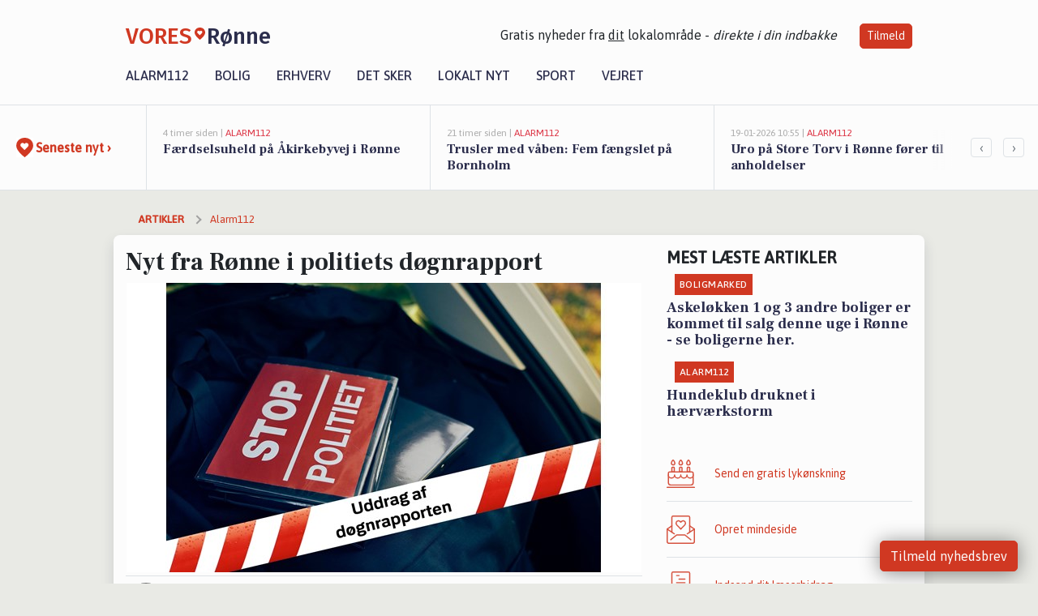

--- FILE ---
content_type: text/html; charset=utf-8
request_url: https://vores-ronne.dk/a/nyt-fra-roenne-i-politiets-doegnrapport/9bda1eac-fd9c-4267-8010-6001fe77a61b
body_size: 15748
content:


<!DOCTYPE html>
<html lang="da">
<head>
    <meta charset="utf-8" />
    <meta name="viewport" content="width=device-width, initial-scale=1.0" />
    <title>Nyt fra R&#xF8;nne i politiets d&#xF8;gnrapport | VORES R&#xF8;nne</title>
    
    <link href='https://fonts.gstatic.com' rel='preconnect' crossorigin>
<link href='https://assets.vorescdn.dk' rel='preconnect' crossorigin>
    <link rel="manifest" href="/manifest.json">
        <meta name="description" content="H&#xE6;rv&#xE6;rk&#xA;&#xA;Fredag kl. 17.22 modtog vi en anmeldelse om en knust rude ved H&amp;M Snellemark Centret i R&#xF8;nne.&#xA0;&#xA;Omst&#xE6;ndighedern..." />


    <link rel="canonical" href="https://vores-ronne.dk/a/nyt-fra-roenne-i-politiets-doegnrapport/9bda1eac-fd9c-4267-8010-6001fe77a61b">


<meta property="fb:app_id" content="603210533761694" />
    <meta property="fb:pages" content="103996927823790" />
        <meta property="og:type" content="article" />
        <meta property="og:image" content="https://assets.vorescdn.dk/vores-by/1e353ad9-5a1a-4f8c-b2d3-15143949668f.jpg?width=1200&amp;height=630&amp;mode=pad&amp;bgcolor=FFFFFF&amp;scale=both" />
        <meta property="article:published_date" content="2023-03-14T01:35:25" />
        <meta property="article:author" content="S&#xF8;ren Schr&#xF8;der Rasmussen " />

    <script type="application/ld+json">
        {"@context":"https://schema.org","@type":"NewsArticle","mainEntityOfPage":{"@type":"WebPage","@id":"https://vores-ronne.dk/a/nyt-fra-roenne-i-politiets-doegnrapport/9bda1eac-fd9c-4267-8010-6001fe77a61b"},"headline":"Nyt fra Rønne i politiets døgnrapport","image":["https://assets.vorescdn.dk/vores-by/1e353ad9-5a1a-4f8c-b2d3-15143949668f.jpg"],"datePublished":"2023-03-14T01:35:25","dateModified":null,"author":{"@type":"Person","name":"Søren Schrøder Rasmussen "},"publisher":{"@type":"Organization","name":"VORES Rønne","logo":{"@type":"ImageObject","url":"https://vores-ronne.dk/img/logo/site_square.png"}}}
    </script>



    <meta name="facebook-domain-verification" content="k45qrye88akayg8ad1enpbbtcg1urt" />

    
<link rel="icon" type="image/png" href="/img/icons/icon-152x152.png" />
<link rel="apple-touch-icon" type="image/png" href="/favicon.png" />

<link rel="preload" as="style" href="https://fonts.googleapis.com/css?family=Frank&#x2B;Ruhl&#x2B;Libre:400,700|Asap:400,500|Fira&#x2B;Sans:500|Merriweather:400&amp;display=swap">
<link href="https://fonts.googleapis.com/css?family=Frank&#x2B;Ruhl&#x2B;Libre:400,700|Asap:400,500|Fira&#x2B;Sans:500|Merriweather:400&amp;display=swap" rel="stylesheet" />

<link rel="preload" as="style" href="/dist/main.css?v=4lVlcf_nVVhS9k3-PzDma9gPCqVzZa-xwe6Z3nUGu-A">
<link rel="stylesheet" href="/dist/main.css?v=4lVlcf_nVVhS9k3-PzDma9gPCqVzZa-xwe6Z3nUGu-A" />
        <script type="text/javascript">
        window.dataLayer = window.dataLayer || [];
        window.dataLayer.push({
            dlv_page_type: "artikel_vip",
            dlv_category: "Alarm112",
            dlv_source: "Bornholms Politi"
        });
    </script>

    
    
<script>
var voresConfiguration = {"modules":["floating-subscribe"],"site":{"name":"R\u00F8nne","siteName":"VORES R\u00F8nne","hostname":"vores-ronne.dk","facebookPageId":103996927823790,"instagramHandle":""},"bannerPlaceholder":{"salesEmail":"salg@voresdigital.dk?subject=Henvendelse fra VORES R\u00F8nne","logo":"https://assets.vorescdn.dk/remote/vores-ronne.dk/img/logo/site.png?width=250"},"facebookAppId":"603210533761694","googleSignInClientId":"643495767278-bqenl96m5li36d9c3e1a1ujch1giorgn.apps.googleusercontent.com","products":{"groceryPlusProductId":"832729fc-0197-4a09-a829-2ad24ec33c74"},"csrf":"CfDJ8FuIb0WNFg9DhYJimJMeEWh4CEglIfvYPC_WKvjPkBcj_SVF6t3wjUM37DCbhEYnWWyeowdqVyoVWILSX7IWZKUjLekDVH5aEMV1uuQKMQKw7lG42ga7ZYpKdF9mWWyDeYSBJei3PO96b-rtHg24IWA","gtmId":"GTM-PMFG7C7"}
</script>

<script src="/dist/essentials-bundle.js?v=hjEg4_jAEA1nYcyRynaMY4wTMfjlzT6aiRLaBhOhzEo" defer></script>
    
<script type="text/javascript">
var utag_data = {
}
</script>
<!-- Loading script asynchronously -->
<script type="text/javascript">
    (function(a,b,c,d){
    a='//tags.tiqcdn.com/utag/jysk-fynske-medier/partners/prod/utag.js';
    b=document;c='script';d=b.createElement(c);d.src=a;d.type='text/java'+c;d.async=true;
    a=b.getElementsByTagName(c)[0];a.parentNode.insertBefore(d,a);
    })();
</script>


<script async='async' src='//macro.adnami.io/macro/hosts/adsm.macro.voresdigital.dk.js'></script>


<script src="//zrzzqdBnFEBxKXGb4.ay.delivery/manager/zrzzqdBnFEBxKXGb4" type="text/javascript" referrerpolicy="no-referrer-when-downgrade"></script>


<script>window.googletag = window.googletag || {cmd: []};</script>
<script>
    googletag.cmd.push(function(){
        googletag.pubads().setTargeting('vd_page', "vores-ronne.dk");
googletag.pubads().setTargeting('vd_category', "alarm112");googletag.pubads().setTargeting('vd_type', "artikel_vip");    });
</script>
</head>
<body>
    

<div class="d-flex flex-column">
    

<header class="" id="header">
    <nav class="navbar navbar-expand-md navbar-light sticky ">
        <div class="container">
            <div class="d-flex flex-wrap align-items-center w-100 justify-content-between">
                    <a class="logo" href="/">
        <span>VORES</span><div class="logo-icon"><img alt="" src="/img/logo/homeheart.svg" aria-hidden="true" /></div><span>R&#xF8;nne</span>
                    </a>
                    <burger-menu></burger-menu>
                    <div class="d-none d-lg-block">
                        <span>Gratis nyheder fra <u>dit</u> lokalområde - <i>direkte i din indbakke</i></span>
                        <button onclick="vmh.showSubscribeModal('Header')" class="ml-4 btn btn-sm btn-primary">Tilmeld</button>
                    </div>
            </div>
                <div class="d-flex flex-wrap align-items-center">
                    
                    <div class="collapse navbar-collapse text-right text-md-center" id="navbarMenu">
                        <ul class="navbar-nav mr-auto mt-2 mt-lg-0">

                            <li class="nav-item">
                                <a class="nav-link" href="/alarm112">
                                    Alarm112
                                </a>
                            </li>
                            <li class="nav-item">
                                <a class="nav-link" href="/bolig">
                                    Bolig
                                </a>
                            </li>
                            <li class="nav-item" site="Site">
                                <a class="nav-link" href="/erhverv">
                                    Erhverv
                                </a>
                            </li>
                            <li class="nav-item">
                                <a class="nav-link" href="/detsker">
                                    Det sker
                                </a>
                            </li>
                            <li class="nav-item">
                                <a class="nav-link" href="/lokaltnyt">
                                    Lokalt nyt
                                </a>
                            </li>
                            <li class="nav-item">
                                <a class="nav-link" href="/sport">
                                    Sport
                                </a>
                            </li>
                            <li class="nav-item align-middle">
                                
                            </li>
                            <li class="nav-item align-middle">
                                <a class="nav-link align-items-center" href="/vejret">
                                    Vejret
                                </a>
                            </li>
                        </ul>
                    </div>
                </div>
        </div>
    </nav>
</header>
    <div class="d-flex flex-column flex-grow-1">
        <div class="flex-grow-1">
                
<div class="news-bar">
    <!-- Label section -->
    <div class="news-bar-label">
        <a class="article-icon" href="/artikler">
            <b class="news-title">Seneste nyt &rsaquo;</b>
        </a>
    </div>

    <!-- News slider section -->
    <div class="news-slider">
            <a class="article-link" href="/artikler?contentId=345b332d-9050-4958-b047-83f1cbe3bdbd" ga-track-kpi="" data-action="click_article" data-itemid="345b332d-9050-4958-b047-83f1cbe3bdbd" data-itemtype="Content" data-itemcategory="Alarm112" data-placement="1" data-container="news_bar_preview">
                <div class="news-bar-item" ga-track-impression="" data-itemid="345b332d-9050-4958-b047-83f1cbe3bdbd" data-itemtype="Content" data-itemcategory="Alarm112" data-placement="1" data-container="news_bar_preview">
                    <div class="timeago">4 timer siden | </div>
                    <div class="category">Alarm112</div>
                    <b class="news-title">F&#xE6;rdselsuheld p&#xE5; &#xC5;kirkebyvej i R&#xF8;nne</b>
                </div>
            </a>
            <a class="article-link" href="/artikler?contentId=e00464ea-6941-48fe-a3de-e0360c87a978" ga-track-kpi="" data-action="click_article" data-itemid="e00464ea-6941-48fe-a3de-e0360c87a978" data-itemtype="Content" data-itemcategory="Alarm112" data-placement="2" data-container="news_bar_preview">
                <div class="news-bar-item" ga-track-impression="" data-itemid="e00464ea-6941-48fe-a3de-e0360c87a978" data-itemtype="Content" data-itemcategory="Alarm112" data-placement="2" data-container="news_bar_preview">
                    <div class="timeago">21 timer siden | </div>
                    <div class="category">Alarm112</div>
                    <b class="news-title">Trusler med v&#xE5;ben: Fem f&#xE6;ngslet p&#xE5; Bornholm</b>
                </div>
            </a>
            <a class="article-link" href="/artikler?contentId=a106286b-9d2a-4860-aea3-dd1bbdc761dd" ga-track-kpi="" data-action="click_article" data-itemid="a106286b-9d2a-4860-aea3-dd1bbdc761dd" data-itemtype="Content" data-itemcategory="Alarm112" data-placement="3" data-container="news_bar_preview">
                <div class="news-bar-item" ga-track-impression="" data-itemid="a106286b-9d2a-4860-aea3-dd1bbdc761dd" data-itemtype="Content" data-itemcategory="Alarm112" data-placement="3" data-container="news_bar_preview">
                    <div class="timeago">19-01-2026 10:55 | </div>
                    <div class="category">Alarm112</div>
                    <b class="news-title">Uro p&#xE5; Store Torv i R&#xF8;nne f&#xF8;rer til anholdelser</b>
                </div>
            </a>
            <a class="article-link" href="/artikler?contentId=d584a825-4302-4de0-b52a-e01809fc64e6" ga-track-kpi="" data-action="click_article" data-itemid="d584a825-4302-4de0-b52a-e01809fc64e6" data-itemtype="Content" data-itemcategory="Alarm112" data-placement="4" data-container="news_bar_preview">
                <div class="news-bar-item" ga-track-impression="" data-itemid="d584a825-4302-4de0-b52a-e01809fc64e6" data-itemtype="Content" data-itemcategory="Alarm112" data-placement="4" data-container="news_bar_preview">
                    <div class="timeago">19-01-2026 10:55 | </div>
                    <div class="category">Alarm112</div>
                    <b class="news-title">Natteuro i R&#xF8;nne: Musik til ulempe d&#xE6;mpet efter politianmodning</b>
                </div>
            </a>
            <a class="article-link" href="/artikler?contentId=a32d97ac-d197-4560-8629-81965520d1da" ga-track-kpi="" data-action="click_article" data-itemid="a32d97ac-d197-4560-8629-81965520d1da" data-itemtype="Content" data-itemcategory="Alarm112" data-placement="5" data-container="news_bar_preview">
                <div class="news-bar-item" ga-track-impression="" data-itemid="a32d97ac-d197-4560-8629-81965520d1da" data-itemtype="Content" data-itemcategory="Alarm112" data-placement="5" data-container="news_bar_preview">
                    <div class="timeago">19-01-2026 10:55 | </div>
                    <div class="category">Alarm112</div>
                    <b class="news-title">43-&#xE5;rig mand sigtet for farlig transport i R&#xF8;nne</b>
                </div>
            </a>
            <a class="article-link" href="/artikler?contentId=421c4ff4-7444-4b36-a0e4-55f581f0f81f" ga-track-kpi="" data-action="click_article" data-itemid="421c4ff4-7444-4b36-a0e4-55f581f0f81f" data-itemtype="Content" data-itemcategory="Alarm112" data-placement="6" data-container="news_bar_preview">
                <div class="news-bar-item" ga-track-impression="" data-itemid="421c4ff4-7444-4b36-a0e4-55f581f0f81f" data-itemtype="Content" data-itemcategory="Alarm112" data-placement="6" data-container="news_bar_preview">
                    <div class="timeago">18-01-2026 16:04 | </div>
                    <div class="category">Alarm112</div>
                    <b class="news-title">Hundeklub druknet i h&#xE6;rv&#xE6;rkstorm</b>
                </div>
            </a>
            <a class="article-link" href="/artikler?contentId=3c275abc-92b7-41aa-a060-3ffbabaf7af6" ga-track-kpi="" data-action="click_article" data-itemid="3c275abc-92b7-41aa-a060-3ffbabaf7af6" data-itemtype="Content" data-itemcategory="Boligmarked" data-placement="7" data-container="news_bar_preview">
                <div class="news-bar-item" ga-track-impression="" data-itemid="3c275abc-92b7-41aa-a060-3ffbabaf7af6" data-itemtype="Content" data-itemcategory="Boligmarked" data-placement="7" data-container="news_bar_preview">
                    <div class="timeago">18-01-2026 13:02 | </div>
                    <div class="category">Boligmarked</div>
                    <b class="news-title">Askel&#xF8;kken 1 og 3 andre boliger er kommet til salg denne uge i R&#xF8;nne - se boligerne her.</b>
                </div>
            </a>
            <a class="article-link" href="/artikler?contentId=f69d1aac-0076-402c-bf22-e72540236412" ga-track-kpi="" data-action="click_article" data-itemid="f69d1aac-0076-402c-bf22-e72540236412" data-itemtype="Content" data-itemcategory="Det sker" data-placement="8" data-container="news_bar_preview">
                <div class="news-bar-item" ga-track-impression="" data-itemid="f69d1aac-0076-402c-bf22-e72540236412" data-itemtype="Content" data-itemcategory="Det sker" data-placement="8" data-container="news_bar_preview">
                    <div class="timeago">18-01-2026 12:02 | </div>
                    <div class="category">Det sker</div>
                    <b class="news-title">Oplev nordisk litteratur, sangaften og musikalsk teater i R&#xF8;nne i den kommende uge</b>
                </div>
            </a>
            <a class="article-link" href="/artikler?contentId=25c9fc51-08c2-49a1-8f2d-5ccb1223ad83" ga-track-kpi="" data-action="click_article" data-itemid="25c9fc51-08c2-49a1-8f2d-5ccb1223ad83" data-itemtype="Content" data-itemcategory="Boligmarked" data-placement="9" data-container="news_bar_preview">
                <div class="news-bar-item" ga-track-impression="" data-itemid="25c9fc51-08c2-49a1-8f2d-5ccb1223ad83" data-itemtype="Content" data-itemcategory="Boligmarked" data-placement="9" data-container="news_bar_preview">
                    <div class="timeago">18-01-2026 10:00 | </div>
                    <div class="category">Boligmarked</div>
                    <b class="news-title">&#xC5;kirkebyvej 190B er til salg for kun 450.000 kr.: Se de billigste boliger til salg i R&#xF8;nne her</b>
                </div>
            </a>
            <a class="article-link" href="/artikler?contentId=d156c8d4-fe57-425f-88d5-70935047b3de" ga-track-kpi="" data-action="click_article" data-itemid="d156c8d4-fe57-425f-88d5-70935047b3de" data-itemtype="Content" data-itemcategory="Alarm112" data-placement="10" data-container="news_bar_preview">
                <div class="news-bar-item" ga-track-impression="" data-itemid="d156c8d4-fe57-425f-88d5-70935047b3de" data-itemtype="Content" data-itemcategory="Alarm112" data-placement="10" data-container="news_bar_preview">
                    <div class="timeago">16-01-2026 11:00 | </div>
                    <div class="category">Alarm112</div>
                    <b class="news-title">Flere bilister i R&#xF8;nne straffet for trafikforseelser</b>
                </div>
            </a>
    </div>

        <!-- Navigation section -->
        <div class="news-bar-navigation">
            <button class="btn btn-outline-secondary" onclick="scrollNewsBar(-350)">&lsaquo;</button>
            <button class="btn btn-outline-secondary" onclick="scrollNewsBar(350)">&rsaquo;</button>
        </div>
</div>
            <div class="container pt-0">
                

<div class="vip-page my-3">
    <div class="row">
        <div class="container">
                <div class="row">
                    <div class="col-12 col-sm-4">
                        <div class="d-flex justify-content-center">
        <div class="b4nn3r lazy w300_h160"
             data-size="w300_h160"
             data-placement=""
             data-allowplaceholder="False"
             data-onlyshowbannersfrombusinesseswithproductid="">
        </div>

</div>
                    </div>
                        <div class="col-12 col-sm-4">
                            <div class="d-flex justify-content-center">
        <div class="b4nn3r lazy w300_h160"
             data-size="w300_h160"
             data-placement=""
             data-allowplaceholder="False"
             data-onlyshowbannersfrombusinesseswithproductid="">
        </div>

</div>
                        </div>
                        <div class="col-12 col-sm-4">
                            <div class="d-flex justify-content-center">
        <div class="b4nn3r lazy w300_h160"
             data-size="w300_h160"
             data-placement=""
             data-allowplaceholder="False"
             data-onlyshowbannersfrombusinesseswithproductid="">
        </div>

</div>
                        </div>
                </div>

                
    <div class="row breadcrumbs py-2">
        <div class="col">
            <ol itemscope itemtype="http://schema.org/BreadcrumbList" class="list-unstyled my-0 col d-flex">
                <li itemprop="itemListElement" itemscope itemtype="http://schema.org/ListItem">
                    <a href="/artikler" itemid="/artikler" class="section" itemscope itemtype="http://schema.org/Thing" itemprop="item">
                        <span itemprop="name">Artikler</span>
                    </a>
                    <meta itemprop="position" content="1" />
                </li>
                    <li class="" itemprop="itemListElement" itemscope itemtype="http://schema.org/ListItem">
                            <a href="/artikler/alarm112" itemid="/artikler/alarm112" itemscope itemtype="http://schema.org/Thing" itemprop="item">
                                <span itemprop="name">Alarm112</span>
                            </a>
                        <meta itemprop="position" content="2" />
                    </li>
                    <li class="sr-only" itemprop="itemListElement" itemscope itemtype="http://schema.org/ListItem">
                            <span itemid="/a/nyt-fra-roenne-i-politiets-doegnrapport/9bda1eac-fd9c-4267-8010-6001fe77a61b" itemscope itemtype="http://schema.org/Thing" itemprop="item">
                                <span itemprop="name">Nyt fra R&#xF8;nne i politiets d&#xF8;gnrapport</span>
                            </span>
                        <meta itemprop="position" content="3" />
                    </li>
            </ol>
        </div>
    </div>

        </div>
    </div>


    <div class="row">
        <div class="container bg-white shadow pb-4 default-container-padding">
            <div class="row mt-3">
                <div class="col-12 col-lg-8">
                    <article id="9bda1eac-fd9c-4267-8010-6001fe77a61b" class="doegnrapportarticle desktop" data-id="9bda1eac-fd9c-4267-8010-6001fe77a61b"
         data-category="Alarm112" data-assets='[{"id":"1e353ad9-5a1a-4f8c-b2d3-15143949668f","width":3000,"height":2000}]'>
    <h1>
        Nyt fra R&#xF8;nne i politiets d&#xF8;gnrapport
    </h1>


            <div class="cover-img-container">
                <img class="cover-img" src="https://assets.vorescdn.dk/vores-by/1e353ad9-5a1a-4f8c-b2d3-15143949668f.jpg?width=635&amp;height=357&amp;mode=pad&amp;bgcolor=FFFFFF&amp;scale=both" srcset="https://assets.vorescdn.dk/vores-by/1e353ad9-5a1a-4f8c-b2d3-15143949668f.jpg?width=1270&amp;height=714&amp;mode=pad&amp;bgcolor=FFFFFF&amp;scale=both 2x, https://assets.vorescdn.dk/vores-by/1e353ad9-5a1a-4f8c-b2d3-15143949668f.jpg?width=635&amp;height=357&amp;mode=pad&amp;bgcolor=FFFFFF&amp;scale=both 1x" data-assetid="1e353ad9-5a1a-4f8c-b2d3-15143949668f" />
               
            </div>
    <div class="col-12 d-flex editor py-2 mt-1 mb-1 border-bottom border-top pl-0 align-items-center">
            <img alt="Profilbillede" class="mr-3 flex-shrink-0 rounded-circle" width="50" height="50" data-src="https://assets.vorescdn.dk/vores-by/8514502d-ff0e-45bd-ad61-27942d146e0a.jpg?width=50&amp;height=50&amp;mode=crop" data-srcset="https://assets.vorescdn.dk/vores-by/8514502d-ff0e-45bd-ad61-27942d146e0a.jpg?width=100&amp;height=100&amp;mode=crop 2x, https://assets.vorescdn.dk/vores-by/8514502d-ff0e-45bd-ad61-27942d146e0a.jpg?width=50&amp;height=50&amp;mode=crop 1x" data-assetid="8514502d-ff0e-45bd-ad61-27942d146e0a" />
            <div class="d-flex flex-column justify-content-center">
                <span class="article-author">S&#xF8;ren Schr&#xF8;der Rasmussen </span>
            </div>
            <div class="d-flex flex-wrap justify-content-end align-items-center" style="margin-left: auto;">

                
<a class="btn btn-sm btn-primary d-flex align-items-center justify-content-center" id="shareLinkBtn" style="white-space: nowrap" title="Del på Facebook" onclick="vmh.shareLink('https%3A%2F%2Fvores-ronne.dk%2Fa%2Fnyt-fra-roenne-i-politiets-doegnrapport%2F9bda1eac-fd9c-4267-8010-6001fe77a61b')">
	Del artikel <img alt="Del på facebook" class="ml-2" style="height: 18px;width: 18px;" src="/img/icons/icon-share-white.svg" />
</a>


            </div>
    </div>
    <div class="d-flex flex-wrap justify-content-between">
            <div>
                <img src="/img/icons/clock-icon.svg" alt="dato" style="height: 11px; width: 11px" />
                <time itemprop="dateCreated datePublished"
                      datetime="2023-03-14T00:35:25Z"
                      class="text-muted">
                    Tirsdag d. 14. mar. 2023 - kl. 01:35
                </time>
            </div>
    </div>
    <br />

    <div class="article-content">
        
        
<div>
    <p>R&#xF8;nne er i nat nævnt i døgnrapporten fra Bornholms Politi. Her er døgnrapporten i sin fulde længde:</p>
    
				<h3>Hærværk</h3>
<br>
Fredag kl. 17.22 modtog vi en anmeldelse om en knust rude ved H&amp;M Snellemark Centret i <span class="highlight">Rønne</span>.&nbsp;<br>
Omstændighederne undersøges nærmere.<br>
<h3>Våben</h3>
<br>
Mandag kl. 05.35 blev en 55-årig mand fra Sorø sigtet for overtrædelse af våbenloven, da han var i besiddelse af en ”dankortkniv” i Bornholms Lufthavn. Kniven blev konfiskeret<br>
<div>&nbsp;</div>
			
</div>

    </div>
    
            <div class="d-flex flex-wrap justify-content-between">
                <small class="text-muted">Denne artikel er skrevet af S&#xF8;ren Schr&#xF8;der Rasmussen  og data er automatisk hentet fra eksterne kilder, herunder Bornholms Politi.</small>
            </div>


        <div class="d-flex flex-wrap justify-content-between">
                <small class="text-muted">Kilde: Bornholms Politi</small>
        </div>




        
    <div class="d-flex justify-content-center py-3 pb-5 w-100">
        <a class="b4nn3r w300_h160"
           aria-hidden="true"
           title="Reklame"
           href="https://www.lagersalg.com/?utm_source=vores-ronne.dk&amp;utm_medium=banner"
           rel="noopener nofollow"
           target="_blank"
           data-background="https://assets.vorescdn.dk/vores-by/d19e68de-c90f-4037-8a36-804ae5516b95.jpg?width=300&amp;height=160&amp;mode=crop&amp;bgcolor=FFFFFF"
           data-backgroundretina="https://assets.vorescdn.dk/vores-by/d19e68de-c90f-4037-8a36-804ae5516b95.jpg?width=600&amp;height=320&amp;mode=crop&amp;bgcolor=FFFFFF"
           data-id="dd7a12be-690c-4998-8d8a-f5836f8eb6e1"
           data-track="True"
           data-allowduplicates="False"
           data-onlyshowbannersfrombusinesseswithproductid="">
        </a>

</div>

</article>

                    <div class="row justify-content-center border-top py-3">
                        <div class="col-md-6 col-sm my-2">
                            <email-signup-widget 
    data-location="Article" 
    ></email-signup-widget>
                        </div>
                    </div>

                </div>
                <div class="col-12 col-lg-4 order-2 order-md-1">
                    
                        <div>
                                <h5 class="text-uppercase font-weight-bold pb-3">Mest læste artikler</h5>
        <div class="row pb-3 mb-3">
            <div class="col">
                

<a class="top-story article-link h-100" href="/a/askeloekken-1-og-3-andre-boliger-er-kommet-til-salg-denne-uge-i-roenne-se-boligerne-her/3c275abc-92b7-41aa-a060-3ffbabaf7af6" ga-track-impression="" data-itemid="3c275abc-92b7-41aa-a060-3ffbabaf7af6" data-itemtype="Content" data-itemcategory="Boligmarked" data-container="medium_article_preview" ga-track-kpi="" data-action="click_article">
    <div class="top-story-header">
        <div class="img-container">
            <div class="img-bg " data-background="https://assets.vorescdn.dk/vores-by/99ec9cdd-73d1-40fc-8a6d-d50376680f6e.jpg?width=300&amp;height=169&amp;mode=max&amp;bgcolor=FFFFFF&amp;quality=90&amp;c.focus=faces" data-backgroundretina="https://assets.vorescdn.dk/vores-by/99ec9cdd-73d1-40fc-8a6d-d50376680f6e.jpg?width=600&amp;height=338&amp;mode=max&amp;bgcolor=FFFFFF&amp;quality=90&amp;c.focus=faces" data-assetid="99ec9cdd-73d1-40fc-8a6d-d50376680f6e">
            </div>
        </div>

        <div class="categories">   
                <div class="category">Boligmarked</div>
        </div>
        
    </div>

    <h2 class="mt-3 mb-0">Askel&#xF8;kken 1 og 3 andre boliger er kommet til salg denne uge i R&#xF8;nne - se boligerne her.</h2>
</a>
            </div>
        </div>
        <div class="row pb-3 mb-3">
            <div class="col">
                

<a class="top-story article-link h-100" href="/a/hundeklub-druknet-i-haervaerkstorm/421c4ff4-7444-4b36-a0e4-55f581f0f81f" ga-track-impression="" data-itemid="421c4ff4-7444-4b36-a0e4-55f581f0f81f" data-itemtype="Content" data-itemcategory="Alarm112" data-container="medium_article_preview" ga-track-kpi="" data-action="click_article">
    <div class="top-story-header">
        <div class="img-container">
            <div class="img-bg " data-background="https://assets.vorescdn.dk:443/vores-intet-foto.png?width=300&amp;height=169&amp;mode=max&amp;bgcolor=FFFFFF&amp;quality=90&amp;c.focus=faces" data-backgroundretina="https://assets.vorescdn.dk:443/vores-intet-foto.png?width=600&amp;height=338&amp;mode=max&amp;bgcolor=FFFFFF&amp;quality=90&amp;c.focus=faces">
            </div>
        </div>

        <div class="categories">   
                <div class="category">Alarm112</div>
        </div>
        
    </div>

    <h2 class="mt-3 mb-0">Hundeklub druknet i h&#xE6;rv&#xE6;rkstorm</h2>
</a>
            </div>
        </div>

                        </div>
                    
                    <div class="w-100 border-bottom py-3">
                        <a class="d-flex align-items-center cta" href="/brugerindhold/opret-lykoenskning">
                            <img class="mr-4" alt="lykønskning" src="/img/icons/icon-lykkeoenskning.svg" />
                            <span class="flex-grow-1">
                                Send en gratis lykønskning
                            </span>
                        </a>
                    </div>
                    <div class="w-100 border-bottom py-3">
                        <a class="d-flex align-items-center cta" href="/opret-mindeside">
                            <img class="mr-4" alt="mindeord" src="/img/icons/icon-mindeord.svg" />
                            <span class="flex-grow-1">
                                Opret mindeside
                            </span>
                        </a>
                    </div>
                    <div class="w-100 py-3">
                        <a class="d-flex align-items-center cta" href="/brugerindhold/opret-nyhed">
                            <img class="mr-4" alt="læserbidrag" src="/img/icons/icon-laeserbidrag.svg" />
                            <span class="flex-grow-1">
                                Indsend dit læserbidrag
                            </span>
                        </a>
                    </div>
                    <facebook-carousel data-breakpoints='{
                  "540": {
                    "slidesPerView": 2
                  },
                  "758": {
                    "slidesPerView": 3
                  },
                  "960": {
                    "slidesPerView": 1
                  }
                }'
                    data-container="facebook_post_carousel"></facebook-carousel>
                    <div class="mb-3">
                        <div class="w-100 d-flex justify-content-center border-bottom py-4">
        <div class="b4nn3r lazy w300_h160"
             data-size="w300_h160"
             data-placement=""
             data-allowplaceholder="False"
             data-onlyshowbannersfrombusinesseswithproductid="">
        </div>

</div>
                    </div>
                </div>
                <div class="col-12 order-3 order-md-3">
                    <div class="row mt-3">
                        <div class="col-12 col-lg-8">
                            
<div class="article-stream" style="padding-right: 5px; padding-left: 5px">
    
    <div class="mb-5">
        <div class="row">
            <div class="col">
                

<a class="cover-story article-link desktop" href="/a/faerdselsuheld-paa-aakirkebyvej-i-roenne/345b332d-9050-4958-b047-83f1cbe3bdbd" ga-track-impression="" data-itemid="345b332d-9050-4958-b047-83f1cbe3bdbd" data-itemtype="Content" data-itemcategory="Alarm112" data-container="big_article_preview" ga-track-kpi="" data-action="click_article">
    <div class="cover-story-header">
        <div class="img-container">
            <div class="img-bg " style="background-image: url(https://assets.vorescdn.dk/vores-by/a92194ea-c3e7-467b-8f3a-b49cb161fee1.jpg?width=630&amp;height=354&amp;mode=max&amp;bgcolor=FFFFFF&amp;c.focus=faces);" data-assetid="a92194ea-c3e7-467b-8f3a-b49cb161fee1">
            </div>
        </div>

        <div class="categories">
                <div class="category">Alarm112</div>
        </div>        
    </div>

    <h2 class="h1 mt-3">F&#xE6;rdselsuheld p&#xE5; &#xC5;kirkebyvej i R&#xF8;nne</h2>
</a>
            </div>
        </div>
    </div>


    
    <div class="mb-5">
        <div class="row ">
            <div class="col-6" style="padding-right: 10px">
                

<a class="top-story article-link h-100" href="/a/uro-paa-store-torv-i-roenne-foerer-til-anholdelser/a106286b-9d2a-4860-aea3-dd1bbdc761dd" ga-track-impression="" data-itemid="a106286b-9d2a-4860-aea3-dd1bbdc761dd" data-itemtype="Content" data-itemcategory="Alarm112" data-container="medium_article_preview" ga-track-kpi="" data-action="click_article">
    <div class="top-story-header">
        <div class="img-container">
            <div class="img-bg " data-background="https://assets.vorescdn.dk/vores-by/a92194ea-c3e7-467b-8f3a-b49cb161fee1.jpg?width=300&amp;height=169&amp;mode=max&amp;bgcolor=FFFFFF&amp;quality=90&amp;c.focus=faces" data-backgroundretina="https://assets.vorescdn.dk/vores-by/a92194ea-c3e7-467b-8f3a-b49cb161fee1.jpg?width=600&amp;height=338&amp;mode=max&amp;bgcolor=FFFFFF&amp;quality=90&amp;c.focus=faces" data-assetid="a92194ea-c3e7-467b-8f3a-b49cb161fee1">
            </div>
        </div>

        <div class="categories">   
                <div class="category">Alarm112</div>
        </div>
        
    </div>

    <h2 class="mt-3 mb-0">Uro p&#xE5; Store Torv i R&#xF8;nne f&#xF8;rer til anholdelser</h2>
</a>
            </div>
            <div class="col-6" style="padding-left: 10px">
                

<a class="top-story article-link h-100" href="/a/natteuro-i-roenne-musik-til-ulempe-daempet-efter-politianmodning/d584a825-4302-4de0-b52a-e01809fc64e6" ga-track-impression="" data-itemid="d584a825-4302-4de0-b52a-e01809fc64e6" data-itemtype="Content" data-itemcategory="Alarm112" data-container="medium_article_preview" ga-track-kpi="" data-action="click_article">
    <div class="top-story-header">
        <div class="img-container">
            <div class="img-bg " data-background="https://assets.vorescdn.dk/vores-by/a92194ea-c3e7-467b-8f3a-b49cb161fee1.jpg?width=300&amp;height=169&amp;mode=max&amp;bgcolor=FFFFFF&amp;quality=90&amp;c.focus=faces" data-backgroundretina="https://assets.vorescdn.dk/vores-by/a92194ea-c3e7-467b-8f3a-b49cb161fee1.jpg?width=600&amp;height=338&amp;mode=max&amp;bgcolor=FFFFFF&amp;quality=90&amp;c.focus=faces" data-assetid="a92194ea-c3e7-467b-8f3a-b49cb161fee1">
            </div>
        </div>

        <div class="categories">   
                <div class="category">Alarm112</div>
        </div>
        
    </div>

    <h2 class="mt-3 mb-0">Natteuro i R&#xF8;nne: Musik til ulempe d&#xE6;mpet efter politianmodning</h2>
</a>
            </div>
        </div>
    </div>


    
    <div class="mb-5">
        <div class="row ">
            <div class="col-6" style="padding-right: 10px">
                

<a class="top-story article-link h-100" href="/a/43-aarig-mand-sigtet-for-farlig-transport-i-roenne/a32d97ac-d197-4560-8629-81965520d1da" ga-track-impression="" data-itemid="a32d97ac-d197-4560-8629-81965520d1da" data-itemtype="Content" data-itemcategory="Alarm112" data-container="medium_article_preview" ga-track-kpi="" data-action="click_article">
    <div class="top-story-header">
        <div class="img-container">
            <div class="img-bg " data-background="https://assets.vorescdn.dk/vores-by/a92194ea-c3e7-467b-8f3a-b49cb161fee1.jpg?width=300&amp;height=169&amp;mode=max&amp;bgcolor=FFFFFF&amp;quality=90&amp;c.focus=faces" data-backgroundretina="https://assets.vorescdn.dk/vores-by/a92194ea-c3e7-467b-8f3a-b49cb161fee1.jpg?width=600&amp;height=338&amp;mode=max&amp;bgcolor=FFFFFF&amp;quality=90&amp;c.focus=faces" data-assetid="a92194ea-c3e7-467b-8f3a-b49cb161fee1">
            </div>
        </div>

        <div class="categories">   
                <div class="category">Alarm112</div>
        </div>
        
    </div>

    <h2 class="mt-3 mb-0">43-&#xE5;rig mand sigtet for farlig transport i R&#xF8;nne</h2>
</a>
            </div>
            <div class="col-6" style="padding-left: 10px">
                

<a class="top-story article-link h-100" href="/a/askeloekken-1-og-3-andre-boliger-er-kommet-til-salg-denne-uge-i-roenne-se-boligerne-her/3c275abc-92b7-41aa-a060-3ffbabaf7af6" ga-track-impression="" data-itemid="3c275abc-92b7-41aa-a060-3ffbabaf7af6" data-itemtype="Content" data-itemcategory="Boligmarked" data-container="medium_article_preview" ga-track-kpi="" data-action="click_article">
    <div class="top-story-header">
        <div class="img-container">
            <div class="img-bg " data-background="https://assets.vorescdn.dk/vores-by/99ec9cdd-73d1-40fc-8a6d-d50376680f6e.jpg?width=300&amp;height=169&amp;mode=max&amp;bgcolor=FFFFFF&amp;quality=90&amp;c.focus=faces" data-backgroundretina="https://assets.vorescdn.dk/vores-by/99ec9cdd-73d1-40fc-8a6d-d50376680f6e.jpg?width=600&amp;height=338&amp;mode=max&amp;bgcolor=FFFFFF&amp;quality=90&amp;c.focus=faces" data-assetid="99ec9cdd-73d1-40fc-8a6d-d50376680f6e">
            </div>
        </div>

        <div class="categories">   
                <div class="category">Boligmarked</div>
        </div>
        
    </div>

    <h2 class="mt-3 mb-0">Askel&#xF8;kken 1 og 3 andre boliger er kommet til salg denne uge i R&#xF8;nne - se boligerne her.</h2>
</a>
            </div>
        </div>
    </div>

    
    <div class="mb-5">
        <div class="row ">
            <div class="col-6" style="padding-right: 10px">
                

<a class="top-story article-link h-100" href="/a/oplev-nordisk-litteratur-sangaften-og-musikalsk-teater-i-roenne-i-den-kommende-uge/f69d1aac-0076-402c-bf22-e72540236412" ga-track-impression="" data-itemid="f69d1aac-0076-402c-bf22-e72540236412" data-itemtype="Content" data-itemcategory="Det sker" data-container="medium_article_preview" ga-track-kpi="" data-action="click_article">
    <div class="top-story-header">
        <div class="img-container">
            <div class="img-bg " data-background="https://assets.vorescdn.dk/vores-by/54af5742-4000-4d51-90f3-6a12f89957ff.jpg?width=300&amp;height=169&amp;mode=max&amp;bgcolor=FFFFFF&amp;quality=90&amp;c.focus=faces" data-backgroundretina="https://assets.vorescdn.dk/vores-by/54af5742-4000-4d51-90f3-6a12f89957ff.jpg?width=600&amp;height=338&amp;mode=max&amp;bgcolor=FFFFFF&amp;quality=90&amp;c.focus=faces" data-assetid="54af5742-4000-4d51-90f3-6a12f89957ff">
            </div>
        </div>

        <div class="categories">   
                <div class="category">Det sker</div>
        </div>
        
    </div>

    <h2 class="mt-3 mb-0">Oplev nordisk litteratur, sangaften og musikalsk teater i R&#xF8;nne i den kommende uge</h2>
</a>
            </div>
            <div class="col-6" style="padding-left: 10px">
                

<a class="top-story article-link h-100" href="/a/aakirkebyvej-190b-er-til-salg-for-kun-450000-kr-se-de-billigste-boliger-til-salg-i-roenne-her/25c9fc51-08c2-49a1-8f2d-5ccb1223ad83" ga-track-impression="" data-itemid="25c9fc51-08c2-49a1-8f2d-5ccb1223ad83" data-itemtype="Content" data-itemcategory="Boligmarked" data-container="medium_article_preview" ga-track-kpi="" data-action="click_article">
    <div class="top-story-header">
        <div class="img-container">
            <div class="img-bg " data-background="https://assets.vorescdn.dk/vores-by/812a39b7-f82a-4eb6-83fc-d38035677387.jpg?width=300&amp;height=169&amp;mode=max&amp;bgcolor=FFFFFF&amp;quality=90&amp;c.focus=faces" data-backgroundretina="https://assets.vorescdn.dk/vores-by/812a39b7-f82a-4eb6-83fc-d38035677387.jpg?width=600&amp;height=338&amp;mode=max&amp;bgcolor=FFFFFF&amp;quality=90&amp;c.focus=faces" data-assetid="812a39b7-f82a-4eb6-83fc-d38035677387">
            </div>
        </div>

        <div class="categories">   
                <div class="category">Boligmarked</div>
        </div>
        
    </div>

    <h2 class="mt-3 mb-0">&#xC5;kirkebyvej 190B er til salg for kun 450.000 kr.: Se de billigste boliger til salg i R&#xF8;nne her</h2>
</a>
            </div>
        </div>
    </div>



        

        <div class="row py-2 mb-5">
            <div class="col">
                
        <span class="sectionheader">Boliger til salg i R&#xF8;nne</span>
    <div class="row d-flex flex-wrap justify-content-between rentalproperties">
                <div class="col-12 col-sm-6 mb-3 mx-0">
                    
<div class="property">
        <div ga-track-impression="" data-itemid="79ec0b67-03b5-4cde-9fd6-01a05b83da59" data-itemtype="Property" data-customerid="" data-businessid="" data-placement="1" data-container="property_showcase" data-containervariant="standard">
            <a href="https://www.boliga.dk/bolig/2289411" target="_blank" rel="noopener" class="pb-4">

                <img alt="billede af boligen" data-src="https://assets.vorescdn.dk/remote/i.boliga.org/dk/550x/2289/2289411.jpg?width=640&amp;height=320&amp;mode=crop&amp;c.focus=faces" style="max-width:100%" class="pr-1" />

                <span class="rightlabel">1.395.000 kr</span>

                    <span class="rightlowerlabel">108 m<sup>2</sup></span>

                <h6 class="pt-2" style="color:#2B2D4C;font-weight:bold">Solv&#xE6;nget 8 Nyker, 3700 R&#xF8;nne</h6>
            </a>
        </div>
</div>
                </div>
                <div class="col-12 col-sm-6 mb-3 mx-0">
                    
<div class="property">
        <div ga-track-impression="" data-itemid="c9c94d22-abee-4910-8408-02faa0b49757" data-itemtype="Property" data-customerid="" data-businessid="" data-placement="2" data-container="property_showcase" data-containervariant="standard">
            <a href="https://www.boliga.dk/bolig/2260728" target="_blank" rel="noopener" class="pb-4">

                <img alt="billede af boligen" data-src="https://assets.vorescdn.dk/remote/i.boliga.org/dk/550x/2260/2260728.jpg?width=640&amp;height=320&amp;mode=crop&amp;c.focus=faces" style="max-width:100%" class="pr-1" />

                <span class="rightlabel">1.498.000 kr</span>

                    <span class="rightlowerlabel">63 m<sup>2</sup></span>

                <h6 class="pt-2" style="color:#2B2D4C;font-weight:bold">Kapelvej 15 R&#xF8;nne, 3700 R&#xF8;nne</h6>
            </a>
        </div>
</div>
                </div>
                <div class="col-12 col-sm-6 mb-3 mx-0">
                    
<div class="property">
        <div ga-track-impression="" data-itemid="84613937-41b2-420e-ac18-039c6b348a88" data-itemtype="Property" data-customerid="" data-businessid="" data-placement="3" data-container="property_showcase" data-containervariant="standard">
            <a href="https://www.boliga.dk/bolig/2270983" target="_blank" rel="noopener" class="pb-4">

                <img alt="billede af boligen" data-src="https://assets.vorescdn.dk/remote/i.boliga.org/dk/550x/2270/2270983.jpg?width=640&amp;height=320&amp;mode=crop&amp;c.focus=faces" style="max-width:100%" class="pr-1" />

                <span class="rightlabel">1.950.000 kr</span>

                    <span class="rightlowerlabel">130 m<sup>2</sup></span>

                <h6 class="pt-2" style="color:#2B2D4C;font-weight:bold">Lille S&#xF8;str&#xE6;de 4 R&#xF8;nne, 3700 R&#xF8;nne</h6>
            </a>
        </div>
</div>
                </div>
                <div class="col-12 col-sm-6 mb-3 mx-0">
                    
<div class="property">
        <div ga-track-impression="" data-itemid="fa298184-1ce4-4f2d-a1c3-0586a6727f5e" data-itemtype="Property" data-customerid="" data-businessid="" data-placement="4" data-container="property_showcase" data-containervariant="standard">
            <a href="https://www.boliga.dk/bolig/2208319" target="_blank" rel="noopener" class="pb-4">

                <img alt="billede af boligen" data-src="https://assets.vorescdn.dk/remote/i.boliga.org/dk/550x/2208/2208319.jpg?width=640&amp;height=320&amp;mode=crop&amp;c.focus=faces" style="max-width:100%" class="pr-1" />

                <span class="rightlabel">2.195.000 kr</span>

                    <span class="rightlowerlabel">180 m<sup>2</sup></span>

                <h6 class="pt-2" style="color:#2B2D4C;font-weight:bold">N&#xF8;rre L&#xF8;kke 29 R&#xF8;nne, 3700 R&#xF8;nne</h6>
            </a>
        </div>
</div>
                </div>

            <div class="col-12 lead-form font-sans">
                <lead-form data-csrf="CfDJ8FuIb0WNFg9DhYJimJMeEWh4CEglIfvYPC_WKvjPkBcj_SVF6t3wjUM37DCbhEYnWWyeowdqVyoVWILSX7IWZKUjLekDVH5aEMV1uuQKMQKw7lG42ga7ZYpKdF9mWWyDeYSBJei3PO96b-rtHg24IWA" data-eventsection="PropertyShowcase" />
            </div>
    </div>

            </div>
        </div>


    

    

    




    

    

    


    <div class="py-3 mb-5 border-y">
        <div class="row">
                <div class="col-6" style="padding-right: 10px">
                    <div class="w-100 d-flex justify-content-center pb-0 pt-4 pt-md-0">
        <div class="b4nn3r lazy w300_h160"
             data-size="w300_h160"
             data-placement=""
             data-allowplaceholder="False"
             data-onlyshowbannersfrombusinesseswithproductid="">
        </div>

</div>
                </div>
                <div class="col-6" style="padding-left: 10px">
                    <div class="w-100 d-flex justify-content-center pb-0 pt-4 pt-md-0">
        <div class="b4nn3r lazy w300_h160"
             data-size="w300_h160"
             data-placement=""
             data-allowplaceholder="False"
             data-onlyshowbannersfrombusinesseswithproductid="">
        </div>

</div>
                </div>
        </div>
    </div>
</div>
                        </div>

                        <div class="col-12 col-lg-4">
                        </div>
                    </div>
                    
                </div>
                <div class="col-12 order-4 order-md-4">
                    <div class="border-top">
                        <h5 class="text-uppercase py-4">Flere artikler</h5>
                        
                            
<div class="row">
        <div class="col-6 col-md-4 mb-3">
            

<a class="top-story article-link h-100" href="/a/faerdselsuheld-paa-aakirkebyvej-i-roenne/345b332d-9050-4958-b047-83f1cbe3bdbd" ga-track-impression="" data-itemid="345b332d-9050-4958-b047-83f1cbe3bdbd" data-itemtype="Content" data-itemcategory="Alarm112" data-container="medium_article_preview" ga-track-kpi="" data-action="click_article">
    <div class="top-story-header">
        <div class="img-container">
            <div class="img-bg " data-background="https://assets.vorescdn.dk/vores-by/a92194ea-c3e7-467b-8f3a-b49cb161fee1.jpg?width=300&amp;height=169&amp;mode=max&amp;bgcolor=FFFFFF&amp;quality=90&amp;c.focus=faces" data-backgroundretina="https://assets.vorescdn.dk/vores-by/a92194ea-c3e7-467b-8f3a-b49cb161fee1.jpg?width=600&amp;height=338&amp;mode=max&amp;bgcolor=FFFFFF&amp;quality=90&amp;c.focus=faces" data-assetid="a92194ea-c3e7-467b-8f3a-b49cb161fee1">
            </div>
        </div>

        <div class="categories">   
                <div class="category">Alarm112</div>
        </div>
        
    </div>

    <h2 class="mt-3 mb-0">F&#xE6;rdselsuheld p&#xE5; &#xC5;kirkebyvej i R&#xF8;nne</h2>
</a>
        </div>
        <div class="col-6 col-md-4 mb-3">
            

<a class="top-story article-link h-100" href="/a/trusler-med-vaaben-fem-faengslet-paa-bornholm/e00464ea-6941-48fe-a3de-e0360c87a978" ga-track-impression="" data-itemid="e00464ea-6941-48fe-a3de-e0360c87a978" data-itemtype="Content" data-itemcategory="Alarm112" data-container="medium_article_preview" ga-track-kpi="" data-action="click_article">
    <div class="top-story-header">
        <div class="img-container">
            <div class="img-bg " data-background="https://assets.vorescdn.dk:443/vores-intet-foto.png?width=300&amp;height=169&amp;mode=max&amp;bgcolor=FFFFFF&amp;quality=90&amp;c.focus=faces" data-backgroundretina="https://assets.vorescdn.dk:443/vores-intet-foto.png?width=600&amp;height=338&amp;mode=max&amp;bgcolor=FFFFFF&amp;quality=90&amp;c.focus=faces">
            </div>
        </div>

        <div class="categories">   
                <div class="category">Alarm112</div>
        </div>
        
    </div>

    <h2 class="mt-3 mb-0">Trusler med v&#xE5;ben: Fem f&#xE6;ngslet p&#xE5; Bornholm</h2>
</a>
        </div>
        <div class="col-6 col-md-4 mb-3">
            

<a class="top-story article-link h-100" href="/a/savner-du-nye-graesgange-her-er-nye-ledige-stillinger-i-roenne-og-omegn/742254d4-f01f-49ed-9394-f6924435e5cc" ga-track-impression="" data-itemid="742254d4-f01f-49ed-9394-f6924435e5cc" data-itemtype="Content" data-itemcategory="Jobnyt" data-container="medium_article_preview" ga-track-kpi="" data-action="click_article">
    <div class="top-story-header">
        <div class="img-container">
            <div class="img-bg " data-background="https://assets.vorescdn.dk/vores-by/7717f5dc-dc05-40c1-bf27-348f4c172fdb.jpg?width=300&amp;height=169&amp;mode=max&amp;bgcolor=FFFFFF&amp;quality=90&amp;c.focus=faces" data-backgroundretina="https://assets.vorescdn.dk/vores-by/7717f5dc-dc05-40c1-bf27-348f4c172fdb.jpg?width=600&amp;height=338&amp;mode=max&amp;bgcolor=FFFFFF&amp;quality=90&amp;c.focus=faces" data-assetid="7717f5dc-dc05-40c1-bf27-348f4c172fdb">
            </div>
        </div>

        <div class="categories">   
                <div class="category">Jobnyt</div>
        </div>
        
    </div>

    <h2 class="mt-3 mb-0">Savner du nye gr&#xE6;sgange? - Her er nye ledige stillinger i R&#xF8;nne og omegn</h2>
</a>
        </div>
        <div class="col-6 col-md-4 mb-3">
            

<a class="top-story article-link h-100" href="/a/bliv-administrativ-medarbejder-hos-vej-park-og-anlaeg-i-roenne-og-vaer-med-til-at-skabe-trivsel-og-godt-samarbejde/ccb54d00-8b00-4147-ad1a-1052ad38ce95" ga-track-impression="" data-itemid="ccb54d00-8b00-4147-ad1a-1052ad38ce95" data-itemtype="Content" data-itemcategory="Jobnyt" data-container="medium_article_preview" ga-track-kpi="" data-action="click_article">
    <div class="top-story-header">
        <div class="img-container">
            <div class="img-bg " data-background="https://assets.vorescdn.dk/vores-by/a4147028-0481-485c-8f8d-e1bebff2f3c2.jpg?width=300&amp;height=169&amp;mode=max&amp;bgcolor=FFFFFF&amp;quality=90&amp;c.focus=faces" data-backgroundretina="https://assets.vorescdn.dk/vores-by/a4147028-0481-485c-8f8d-e1bebff2f3c2.jpg?width=600&amp;height=338&amp;mode=max&amp;bgcolor=FFFFFF&amp;quality=90&amp;c.focus=faces" data-assetid="a4147028-0481-485c-8f8d-e1bebff2f3c2">
            </div>
        </div>

        <div class="categories">   
                <div class="category">Jobnyt</div>
        </div>
        
    </div>

    <h2 class="mt-3 mb-0">Bliv administrativ medarbejder hos Vej, Park og Anl&#xE6;g i R&#xF8;nne og v&#xE6;r med til at skabe trivsel og godt samarbejde </h2>
</a>
        </div>
        <div class="col-6 col-md-4 mb-3">
            

<a class="top-story article-link h-100" href="/a/thorsvej-1-roenne-i-roenne-er-solgt-for-1150000-se-koeberen-og-3-andre-solgte-boliger/af4a176c-7b1d-4219-9a86-79973443c52e" ga-track-impression="" data-itemid="af4a176c-7b1d-4219-9a86-79973443c52e" data-itemtype="Content" data-itemcategory="Boligmarked" data-container="medium_article_preview" ga-track-kpi="" data-action="click_article">
    <div class="top-story-header">
        <div class="img-container">
            <div class="img-bg " data-background="https://assets.vorescdn.dk/vores-by/25d771ae-4f19-41a1-a4ef-5b2c7664cb08.jpg?width=300&amp;height=169&amp;mode=max&amp;bgcolor=FFFFFF&amp;quality=90&amp;c.focus=faces" data-backgroundretina="https://assets.vorescdn.dk/vores-by/25d771ae-4f19-41a1-a4ef-5b2c7664cb08.jpg?width=600&amp;height=338&amp;mode=max&amp;bgcolor=FFFFFF&amp;quality=90&amp;c.focus=faces" data-assetid="25d771ae-4f19-41a1-a4ef-5b2c7664cb08">
            </div>
        </div>

        <div class="categories">   
                <div class="category">Boligmarked</div>
        </div>
        
    </div>

    <h2 class="mt-3 mb-0">Thorsvej 1, R&#xF8;nne i R&#xF8;nne er solgt for 1.150.000 - se k&#xF8;beren og 3 andre solgte boliger</h2>
</a>
        </div>
        <div class="col-6 col-md-4 mb-3">
            

<a class="top-story article-link h-100" href="/a/udviklingen-af-kvadratmeterpriser-for-parcel-og-raekkehuse-i-roenne/ff852d27-4aa5-40f6-9709-0b9e477c0116" ga-track-impression="" data-itemid="ff852d27-4aa5-40f6-9709-0b9e477c0116" data-itemtype="Content" data-itemcategory="Fakta om" data-container="medium_article_preview" ga-track-kpi="" data-action="click_article">
    <div class="top-story-header">
        <div class="img-container">
            <div class="img-bg " data-background="https://assets.vorescdn.dk/vores-by/d919f423-97e6-4e68-b079-ed8ad218c0da.jpg?width=300&amp;height=169&amp;mode=max&amp;bgcolor=FFFFFF&amp;quality=90&amp;c.focus=faces" data-backgroundretina="https://assets.vorescdn.dk/vores-by/d919f423-97e6-4e68-b079-ed8ad218c0da.jpg?width=600&amp;height=338&amp;mode=max&amp;bgcolor=FFFFFF&amp;quality=90&amp;c.focus=faces" data-assetid="d919f423-97e6-4e68-b079-ed8ad218c0da">
            </div>
        </div>

        <div class="categories">   
                <div class="category">Fakta om</div>
        </div>
        
    </div>

    <h2 class="mt-3 mb-0">Udviklingen af kvadratmeterpriser for parcel- og r&#xE6;kkehuse i R&#xF8;nne</h2>
</a>
        </div>
        <div class="col-6 col-md-4 mb-3">
            

<a class="top-story article-link h-100" href="/a/bornholms-brandvaesen-brand-i-bygning/7d8be988-b846-413b-ab39-60c0b18f9a4a" ga-track-impression="" data-itemid="7d8be988-b846-413b-ab39-60c0b18f9a4a" data-itemtype="Content" data-itemcategory="Alarm112" data-container="medium_article_preview" ga-track-kpi="" data-action="click_article">
    <div class="top-story-header">
        <div class="img-container">
            <div class="img-bg " data-background="https://assets.vorescdn.dk/vores-by/ec44c6be-af32-4e20-9cf7-8646f65c8534.jpg?width=300&amp;height=169&amp;mode=max&amp;bgcolor=FFFFFF&amp;quality=90&amp;c.focus=faces" data-backgroundretina="https://assets.vorescdn.dk/vores-by/ec44c6be-af32-4e20-9cf7-8646f65c8534.jpg?width=600&amp;height=338&amp;mode=max&amp;bgcolor=FFFFFF&amp;quality=90&amp;c.focus=faces" data-assetid="ec44c6be-af32-4e20-9cf7-8646f65c8534">
            </div>
        </div>

        <div class="categories">   
                <div class="category">Alarm112</div>
        </div>
        
    </div>

    <h2 class="mt-3 mb-0">Bornholms Brandv&#xE6;sen: Brand i bygning</h2>
</a>
        </div>
        <div class="col-6 col-md-4 mb-3">
            

<a class="top-story article-link h-100" href="/a/uro-paa-store-torv-i-roenne-foerer-til-anholdelser/a106286b-9d2a-4860-aea3-dd1bbdc761dd" ga-track-impression="" data-itemid="a106286b-9d2a-4860-aea3-dd1bbdc761dd" data-itemtype="Content" data-itemcategory="Alarm112" data-container="medium_article_preview" ga-track-kpi="" data-action="click_article">
    <div class="top-story-header">
        <div class="img-container">
            <div class="img-bg " data-background="https://assets.vorescdn.dk/vores-by/a92194ea-c3e7-467b-8f3a-b49cb161fee1.jpg?width=300&amp;height=169&amp;mode=max&amp;bgcolor=FFFFFF&amp;quality=90&amp;c.focus=faces" data-backgroundretina="https://assets.vorescdn.dk/vores-by/a92194ea-c3e7-467b-8f3a-b49cb161fee1.jpg?width=600&amp;height=338&amp;mode=max&amp;bgcolor=FFFFFF&amp;quality=90&amp;c.focus=faces" data-assetid="a92194ea-c3e7-467b-8f3a-b49cb161fee1">
            </div>
        </div>

        <div class="categories">   
                <div class="category">Alarm112</div>
        </div>
        
    </div>

    <h2 class="mt-3 mb-0">Uro p&#xE5; Store Torv i R&#xF8;nne f&#xF8;rer til anholdelser</h2>
</a>
        </div>
        <div class="col-6 col-md-4 mb-3">
            

<a class="top-story article-link h-100" href="/a/natteuro-i-roenne-musik-til-ulempe-daempet-efter-politianmodning/d584a825-4302-4de0-b52a-e01809fc64e6" ga-track-impression="" data-itemid="d584a825-4302-4de0-b52a-e01809fc64e6" data-itemtype="Content" data-itemcategory="Alarm112" data-container="medium_article_preview" ga-track-kpi="" data-action="click_article">
    <div class="top-story-header">
        <div class="img-container">
            <div class="img-bg " data-background="https://assets.vorescdn.dk/vores-by/a92194ea-c3e7-467b-8f3a-b49cb161fee1.jpg?width=300&amp;height=169&amp;mode=max&amp;bgcolor=FFFFFF&amp;quality=90&amp;c.focus=faces" data-backgroundretina="https://assets.vorescdn.dk/vores-by/a92194ea-c3e7-467b-8f3a-b49cb161fee1.jpg?width=600&amp;height=338&amp;mode=max&amp;bgcolor=FFFFFF&amp;quality=90&amp;c.focus=faces" data-assetid="a92194ea-c3e7-467b-8f3a-b49cb161fee1">
            </div>
        </div>

        <div class="categories">   
                <div class="category">Alarm112</div>
        </div>
        
    </div>

    <h2 class="mt-3 mb-0">Natteuro i R&#xF8;nne: Musik til ulempe d&#xE6;mpet efter politianmodning</h2>
</a>
        </div>
        <div class="col-6 col-md-4 mb-3">
            

<a class="top-story article-link h-100" href="/a/43-aarig-mand-sigtet-for-farlig-transport-i-roenne/a32d97ac-d197-4560-8629-81965520d1da" ga-track-impression="" data-itemid="a32d97ac-d197-4560-8629-81965520d1da" data-itemtype="Content" data-itemcategory="Alarm112" data-container="medium_article_preview" ga-track-kpi="" data-action="click_article">
    <div class="top-story-header">
        <div class="img-container">
            <div class="img-bg " data-background="https://assets.vorescdn.dk/vores-by/a92194ea-c3e7-467b-8f3a-b49cb161fee1.jpg?width=300&amp;height=169&amp;mode=max&amp;bgcolor=FFFFFF&amp;quality=90&amp;c.focus=faces" data-backgroundretina="https://assets.vorescdn.dk/vores-by/a92194ea-c3e7-467b-8f3a-b49cb161fee1.jpg?width=600&amp;height=338&amp;mode=max&amp;bgcolor=FFFFFF&amp;quality=90&amp;c.focus=faces" data-assetid="a92194ea-c3e7-467b-8f3a-b49cb161fee1">
            </div>
        </div>

        <div class="categories">   
                <div class="category">Alarm112</div>
        </div>
        
    </div>

    <h2 class="mt-3 mb-0">43-&#xE5;rig mand sigtet for farlig transport i R&#xF8;nne</h2>
</a>
        </div>
        <div class="col-6 col-md-4 mb-3">
            

<a class="top-story article-link h-100" href="/a/hundeklub-druknet-i-haervaerkstorm/421c4ff4-7444-4b36-a0e4-55f581f0f81f" ga-track-impression="" data-itemid="421c4ff4-7444-4b36-a0e4-55f581f0f81f" data-itemtype="Content" data-itemcategory="Alarm112" data-container="medium_article_preview" ga-track-kpi="" data-action="click_article">
    <div class="top-story-header">
        <div class="img-container">
            <div class="img-bg " data-background="https://assets.vorescdn.dk:443/vores-intet-foto.png?width=300&amp;height=169&amp;mode=max&amp;bgcolor=FFFFFF&amp;quality=90&amp;c.focus=faces" data-backgroundretina="https://assets.vorescdn.dk:443/vores-intet-foto.png?width=600&amp;height=338&amp;mode=max&amp;bgcolor=FFFFFF&amp;quality=90&amp;c.focus=faces">
            </div>
        </div>

        <div class="categories">   
                <div class="category">Alarm112</div>
        </div>
        
    </div>

    <h2 class="mt-3 mb-0">Hundeklub druknet i h&#xE6;rv&#xE6;rkstorm</h2>
</a>
        </div>
        <div class="col-6 col-md-4 mb-3">
            

<a class="top-story article-link h-100" href="/a/askeloekken-1-og-3-andre-boliger-er-kommet-til-salg-denne-uge-i-roenne-se-boligerne-her/3c275abc-92b7-41aa-a060-3ffbabaf7af6" ga-track-impression="" data-itemid="3c275abc-92b7-41aa-a060-3ffbabaf7af6" data-itemtype="Content" data-itemcategory="Boligmarked" data-container="medium_article_preview" ga-track-kpi="" data-action="click_article">
    <div class="top-story-header">
        <div class="img-container">
            <div class="img-bg " data-background="https://assets.vorescdn.dk/vores-by/99ec9cdd-73d1-40fc-8a6d-d50376680f6e.jpg?width=300&amp;height=169&amp;mode=max&amp;bgcolor=FFFFFF&amp;quality=90&amp;c.focus=faces" data-backgroundretina="https://assets.vorescdn.dk/vores-by/99ec9cdd-73d1-40fc-8a6d-d50376680f6e.jpg?width=600&amp;height=338&amp;mode=max&amp;bgcolor=FFFFFF&amp;quality=90&amp;c.focus=faces" data-assetid="99ec9cdd-73d1-40fc-8a6d-d50376680f6e">
            </div>
        </div>

        <div class="categories">   
                <div class="category">Boligmarked</div>
        </div>
        
    </div>

    <h2 class="mt-3 mb-0">Askel&#xF8;kken 1 og 3 andre boliger er kommet til salg denne uge i R&#xF8;nne - se boligerne her.</h2>
</a>
        </div>
        <div class="col-6 col-md-4 mb-3">
            

<a class="top-story article-link h-100" href="/a/oplev-nordisk-litteratur-sangaften-og-musikalsk-teater-i-roenne-i-den-kommende-uge/f69d1aac-0076-402c-bf22-e72540236412" ga-track-impression="" data-itemid="f69d1aac-0076-402c-bf22-e72540236412" data-itemtype="Content" data-itemcategory="Det sker" data-container="medium_article_preview" ga-track-kpi="" data-action="click_article">
    <div class="top-story-header">
        <div class="img-container">
            <div class="img-bg " data-background="https://assets.vorescdn.dk/vores-by/54af5742-4000-4d51-90f3-6a12f89957ff.jpg?width=300&amp;height=169&amp;mode=max&amp;bgcolor=FFFFFF&amp;quality=90&amp;c.focus=faces" data-backgroundretina="https://assets.vorescdn.dk/vores-by/54af5742-4000-4d51-90f3-6a12f89957ff.jpg?width=600&amp;height=338&amp;mode=max&amp;bgcolor=FFFFFF&amp;quality=90&amp;c.focus=faces" data-assetid="54af5742-4000-4d51-90f3-6a12f89957ff">
            </div>
        </div>

        <div class="categories">   
                <div class="category">Det sker</div>
        </div>
        
    </div>

    <h2 class="mt-3 mb-0">Oplev nordisk litteratur, sangaften og musikalsk teater i R&#xF8;nne i den kommende uge</h2>
</a>
        </div>
        <div class="col-6 col-md-4 mb-3">
            

<a class="top-story article-link h-100" href="/a/aakirkebyvej-190b-er-til-salg-for-kun-450000-kr-se-de-billigste-boliger-til-salg-i-roenne-her/25c9fc51-08c2-49a1-8f2d-5ccb1223ad83" ga-track-impression="" data-itemid="25c9fc51-08c2-49a1-8f2d-5ccb1223ad83" data-itemtype="Content" data-itemcategory="Boligmarked" data-container="medium_article_preview" ga-track-kpi="" data-action="click_article">
    <div class="top-story-header">
        <div class="img-container">
            <div class="img-bg " data-background="https://assets.vorescdn.dk/vores-by/812a39b7-f82a-4eb6-83fc-d38035677387.jpg?width=300&amp;height=169&amp;mode=max&amp;bgcolor=FFFFFF&amp;quality=90&amp;c.focus=faces" data-backgroundretina="https://assets.vorescdn.dk/vores-by/812a39b7-f82a-4eb6-83fc-d38035677387.jpg?width=600&amp;height=338&amp;mode=max&amp;bgcolor=FFFFFF&amp;quality=90&amp;c.focus=faces" data-assetid="812a39b7-f82a-4eb6-83fc-d38035677387">
            </div>
        </div>

        <div class="categories">   
                <div class="category">Boligmarked</div>
        </div>
        
    </div>

    <h2 class="mt-3 mb-0">&#xC5;kirkebyvej 190B er til salg for kun 450.000 kr.: Se de billigste boliger til salg i R&#xF8;nne her</h2>
</a>
        </div>
        <div class="col-6 col-md-4 mb-3">
            

<a class="top-story article-link h-100" href="/a/flere-bilister-i-roenne-straffet-for-trafikforseelser/d156c8d4-fe57-425f-88d5-70935047b3de" ga-track-impression="" data-itemid="d156c8d4-fe57-425f-88d5-70935047b3de" data-itemtype="Content" data-itemcategory="Alarm112" data-container="medium_article_preview" ga-track-kpi="" data-action="click_article">
    <div class="top-story-header">
        <div class="img-container">
            <div class="img-bg " data-background="https://assets.vorescdn.dk/vores-by/a92194ea-c3e7-467b-8f3a-b49cb161fee1.jpg?width=300&amp;height=169&amp;mode=max&amp;bgcolor=FFFFFF&amp;quality=90&amp;c.focus=faces" data-backgroundretina="https://assets.vorescdn.dk/vores-by/a92194ea-c3e7-467b-8f3a-b49cb161fee1.jpg?width=600&amp;height=338&amp;mode=max&amp;bgcolor=FFFFFF&amp;quality=90&amp;c.focus=faces" data-assetid="a92194ea-c3e7-467b-8f3a-b49cb161fee1">
            </div>
        </div>

        <div class="categories">   
                <div class="category">Alarm112</div>
        </div>
        
    </div>

    <h2 class="mt-3 mb-0">Flere bilister i R&#xF8;nne straffet for trafikforseelser</h2>
</a>
        </div>
</div>
                        
                    </div>
                </div>
            </div>
        </div>
    </div>
</div>


            </div>
        </div>
        


<footer class="">
    <div class="container">
        <div class="row py-4 logo">
            <div class="col d-flex justify-content-center">
                    <a href="/">
        <span>VORES</span><div class="logo-icon"><img alt="" src="/img/logo/homeheartwhite.svg" aria-hidden="true" /></div><span>R&#xF8;nne</span>
                    </a>
            </div>
        </div>
            <div class="row py-4">
                <div class="col d-flex justify-content-center">
                        <a class="mx-4" title="Følg os på Facebook" href="https://www.facebook.com/103996927823790" target="_blank" rel="noopener nofollow">
                            <img alt="Facebook" width="48" height="48" src="/img/icons/icon-footer-facebook.svg" />
                        </a>
                    <a class="mx-4" title="Kontakt VORES Digital via email" href="https://voresdigital.dk/kontakt-os/" target="_blank" rel="noopener nofollow">
                        <img alt="Email" width="48" height="48" src="/img/icons/icon-footer-email.svg" />
                    </a>
                </div>
            </div>
            <div class="row pb-5">
                <div class="col-12 col-md-4 shortcuts">
                    <h6>Om Vores Digital</h6>
                    <ul class="list-unstyled">
                        <li class="">
                            <a href="https://voresdigital.dk">
                                Om os
                            </a>
                        </li>
                        <li>
                            <a href="/partner">For annoncører</a>
                        </li>
                        <li>
                            <a href="https://voresdigital.dk/privatlivspolitik" target="_blank" rel="noopener">Vilkår og Privatlivspolitik</a>
                        </li>
                        <li>
                            <a href="https://voresdigital.dk/kontakt-os/">Kontakt VORES Digital</a>
                        </li>
                        <li>
                            <a role="button" onclick="Didomi.preferences.show()">Administrer samtykke</a>
                        </li>
                    </ul>
                </div>
                <div class="col-12 col-md-4 shortcuts mt-4 mt-md-0">
                    <h6>Genveje</h6>
                    <ul class="list-unstyled ">
                        <li class="">
                            <a class="" href="/artikler">
                                Seneste nyt fra R&#xF8;nne
                            </a>
                        </li>
                        <li class="">
                            <a class="" href="/erhverv">
                                Vores lokale erhverv
                            </a>
                        </li>
                        <li>
                            <a href="/kalender">Kalenderen for R&#xF8;nne</a>
                        </li>
                        <li>
                            <a href="/fakta-om">Fakta om R&#xF8;nne</a>
                        </li>
                        <li>
                            <a href="/erhvervsprofil">Erhvervsartikler</a>
                        </li>
                        <li>
                            <a href="/vores-kommune">Bornholm Kommune</a>
                        </li>
                        <li>
                            <a href="/gratis-salgsvurdering">Få en gratis salgsvurdering</a>
                        </li>
                            
                        <li class="">
                            <a class="" href="/artikler/sponsoreret-indhold">
                                Sponsoreret indhold
                            </a>
                        </li>
                    </ul>
                </div>
                    <div class="col-12 col-md-4 stay-updated mt-4 mt-md-0">
                        <h6>Bliv opdateret</h6>
                        <email-signup-widget 
    data-location="Footer" 
    ></email-signup-widget>
                    </div>
            </div>
    </div>
    <div class=" business-info py-3">
        <div class="container">
            <div class="row ">
                <div class="col-12 col-md-4 text-center">Vores Digital © 2026</div>
                <div class="col-12 col-md-4 text-center">
                        <a class="text-white" href="https://voresdigital.dk/kontakt-os/">Kontakt VORES Digital</a>
                </div>
                <div class="col-12 col-md-4 text-center">CVR: 41179082</div>
                
            </div>
        </div>
    </div>
</footer>
    </div>
</div>



    
<script type="module" src="/dist/main-bundle.js?v=7nG4oRNse0INgBpCG_9H3_FrVdCDJpiuCs343Y_59eY" async></script>
<script nomodule src="/dist/main-es5-bundle.js?v=n5DRTioil2dL-7vm3chwahm-vVSH218lmrNyzJ61lIs" async></script>





    <div id="fb-root"></div>

    
    
    <script async defer crossorigin="anonymous" src="https://connect.facebook.net/en_US/sdk.js#xfbml=1&version=v6.0&appId=603210533761694&autoLogAppEvents=1"></script>


</body>
</html>
